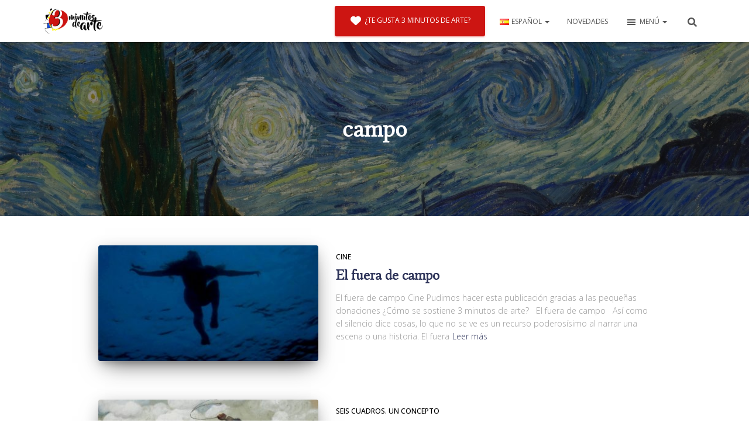

--- FILE ---
content_type: text/css
request_url: https://www.3minutosdearte.com/wp-content/plugins/comment-author-role-badge/comment-author-role-badge.css?ver=6.8.3
body_size: 39
content:
:root {
  --plugin-carb-text-color: rgba(0, 0, 0, .6);
  --plugin-carb-1: #c1e7f1;
  --plugin-carb-2: #c1f1d1;
  --plugin-carb-3: #fdf5c5;
  --plugin-carb-4: #fdd8c5;
  --plugin-carb-5: #e8e8e8;
}

.comment-author-role-badge {
  display: inline-block;
  padding: 3px 6px;
  margin-left: .5em;
  margin-right: .5em;
  background: #e8e8e8;
  border-radius: 2px;
  color: var(--plugin-carb-text-color);
  font-size: .75rem;
  font-weight: normal;
  text-transform: none;
  text-align: left;
  line-height: 1;
  white-space: nowrap;
  vertical-align: middle;
}

.widget .comment-author-role-badge {
  display: none;
}

.comment-author-role-badge--administrator { background: var(--plugin-carb-1); }
.comment-author-role-badge--contributor   { background: var(--plugin-carb-2); }
.comment-author-role-badge--author        { background: var(--plugin-carb-3); }
.comment-author-role-badge--editor        { background: var(--plugin-carb-4); }
.comment-author-role-badge--subscriber    { background: var(--plugin-carb-5); }

/*
 * Install the following plugin to enable this feature
 *
 * @link https://wordpress.org/plugins/current-theme-body-class/
 */
.current-theme--twentytwelve .comments-area .bypostauthor cite span {
  display: none;
}


--- FILE ---
content_type: application/javascript
request_url: https://www.3minutosdearte.com/wp-content/plugins/give-currency-switcher/assets/js/give-currency-switcher-frontend.min.js?ver=1.3.7
body_size: 4038
content:
var give_global_vars,Give_Currency_Switcher,give_cs_json_obj;jQuery.noConflict(),function(e){Give_Currency_Switcher={forms:!1,price_id:"",init:function(){forms=e("form.give-form"),this.init_switcher(),jQuery(document).on("give_donation_value_updated blur",".give-donation-amount",this.remove_sanitize_amount),jQuery(document).on("give_gateway_loaded",this.changed_payment_gateway),jQuery(document).find(".give-donation-amount .give-text-input").on("blur",this.update_donation_amount),e(".give-btn-reveal").on("click",this.handle_reveal_btn),e("body").on("change",".give-cs-select-currency",this.switch_currency),jQuery(document).on("mfpOpen",this.adjust_dropdown_width),jQuery(document).on("click",".give-card",this.adjust_dropdown_width),jQuery(document).on("mfpClose",this.adjust_dropdown_width_after_close)},adjust_dropdown_width_after_close:function(){setTimeout(function(){Give_Currency_Switcher.init_switcher()},10)},init_switcher:function(){forms.each(function(){var r=e(this),n=r.find("select.give-cs-select-currency"),t=Give_Currency_Switcher.module.getSupportedCurrencies(r),i=r.find(".give-currency-symbol").text();if(Give_Currency_Switcher.module.isCurrencySwitcherEnable(r)){if("enabled"===Give_Currency_Switcher.module.getValueOf("acronyms",r)){var a=Give.form.fn.getInfo("currency_code",r);i=-1===i.indexOf(a)?Give.form.fn.getInfo("currency_code",r)+" "+i:i}if(Give_Currency_Switcher.module.isCurrencySwitcherEnable(r)&&1<Object.keys(t).length){var c=n.removeClass("give-hidden").addClass("give-cs-mini-dropdown").css({width:r.find(".give-currency-symbol").addClass("give-cs-mini-dropdown-icon").outerWidth()}).clone();"after"===give_global_vars.currency_pos?c.insertAfter(r.find('.give-donation-amount input[name="give-amount"], .give-donation-amount span.give-amount-top')):c.prependTo(r.find(".give-donation-amount")),r.find(".give-currency-symbol").html(i),Give_Currency_Switcher.adjust_dropdown_width(),n.remove()}else Give_Currency_Switcher.module.isCurrencySwitcherEnable(r)&&1===Object.keys(t).length&&r.find(".give-currency-symbol").html(i);Give_Currency_Switcher.module.isGatewaySupportCurrency(r,a)||(Give_Currency_Switcher.module.showCurrencyNotSupportGatewayNotice(r,a),r.find(".give-cs-select-currency").val(a).trigger("change"))}})},adjust_dropdown_width:function(){e("form.give-form").each(function(){var r=e(this);if(Give_Currency_Switcher.module.isCurrencySwitcherEnable(r)){var n=r.find(".give-currency-symbol.give-cs-mini-dropdown-icon").outerWidth();r.find(".give-cs-select-currency").css({width:n});var t=r.find(".give-cs-select-currency").outerWidth();r.find(".give-cs-mini-dropdown").css("marginRight",-Math.abs(t)+"px")}})},handle_reveal_btn:function(){e(this).parents("form").find(".give-currency-switcher-wrap").slideDown()},update_donation_amount:function(r){var n=jQuery(r.currentTarget).closest("form");if(Give_Currency_Switcher.module.isCurrencySwitcherEnable(n)&&!(0>=n.find(".give-cs-select-currency").length)){n.find('input[name="give-cs-custom-amount"]').remove(),Give_Currency_Switcher.module.setValueOf("give-amount",e(this).val(),n),n.find(".give-final-total-amount").attr("data-total",e(this).val());var t=Give.form.fn.getPriceID(n),i=Give_Currency_Switcher.module.getValueOf("give-cs-currency",n),a=JSON.parse(Give.form.fn.getInfo("data-give_cs_base_amounts",n)),c=Give_Currency_Switcher.module.getDonationAmount(n,Give.form.fn.getInfo("decimal_separator",n)),o=Give_Currency_Switcher.module.getExchangeRates(n),u=0!==o[i]?c/o[i]:c;a.custom=0,(-1===t&&parseFloat(a[0])!==parseFloat(u)||"custom"===t&&parseFloat(u)!==parseFloat(a[t]))&&(a.custom=u),n.attr("data-give_cs_base_amounts",JSON.stringify(a)),setTimeout(function(){0<n.find("div.give-invalid-minimum").length?n.find(".give-cs-select-currency").attr("disabled","disabled"):n.find(".give-cs-select-currency").removeAttr("disabled")},400),Give_Currency_Switcher.module.updateCurrencyMessage(n,t),t!==Give_Currency_Switcher.price_id&&(Give_Currency_Switcher.price_id=Give.form.fn.getPriceID(n)),Give_Currency_Switcher.updateMinimumAmount(n,t)}},switch_currency:function(r){var n=e(this).closest("form.give-form");if(Give_Currency_Switcher.module.isCurrencySwitcherEnable(n)){var t=e(this).val(),i=Give_Currency_Switcher.module.getValueOf("give-cs-form-currency",n),a=Give_Currency_Switcher.module.getSupportedCurrencies(),c=Give.form.fn.getVariablePrices(n);if(null!==t){var o=a[t].symbol||"";if(!Give_Currency_Switcher.module.isGatewaySupportCurrency(n,t))return Give_Currency_Switcher.module.showCurrencyNotSupportGatewayNotice(n,t),n.find(".give-donation-amount .give-text-input").trigger("blur"),void n.find("#give-purchase-button").attr("disabled",!0);n.find(".give-currency-symbol").html("enabled"===Give_Currency_Switcher.module.getValueOf("acronyms",n)?t+" "+o:o);var u=a[t].setting,s=""!==u.thousands_separator?u.thousands_separator:" ",m=""!==u.decimal_separator?u.decimal_separator:".";if(Give.form.fn.setInfo("attr",o,n,"data-currency_symbol"),Give.form.fn.setInfo("attr",t,n,"data-currency_code"),Give.form.fn.setInfo("attr",s,n,"data-thousands_separator"),Give.form.fn.setInfo("attr",m,n,"data-decimal_separator"),Give.form.fn.setInfo("attr",u.number_decimals,n,"data-number_decimals"),Give_Currency_Switcher.module.setValueOf("give-cs-exchange-rate",Give_Currency_Switcher.module.getExchangeRates(n)[t],n),Give_Currency_Switcher.module.setValueOf("give-cs-form-currency",t,n),e(this).closest(".give-display-onpage").find(".give-cs-notices").remove(),t!==i){var d="undefined"!=typeof a[i].setting.decimal_separator?a[i].setting.decimal_separator:".";Give_Currency_Switcher.updateSingleAmount(n,i,d);var v=Give.form.fn.getPriceID(n,!1);(-1<v||"custom"===v)&&Give_Currency_Switcher.updateVariablePrices(n,v,i,c),n.find(".give-donation-amount .give-text-input").trigger("blur"),Give_Currency_Switcher.updateGoalAmount(n,t,d),Give_Currency_Switcher.module.updateCurrencyMessage(n,v),Give_Currency_Switcher.module.updateFeeAmount(i,t,n,d),Give.cache["form_"+Give.form.fn.getInfo("form-id",n)]=[],e(document).trigger("give_cs_switched",n)}}}},updateSingleAmount:function(r,n,t){var i=Give_Currency_Switcher.module.getDonationAmount(r,t),a=Give_Currency_Switcher.module.getValueOf("give-cs-currency",r),c=Give_Currency_Switcher.module.getCustomAmounts(r),o=c[a];o||(o=Give_Currency_Switcher.module.convertCurrency(i,r,n,null,!0)),Give_Currency_Switcher.adjust_dropdown_width();var u=Give.fn.formatCurrency(o,{},r);r.find(".give-amount-top").val(u),r.find("span.give-amount-top").text(u),r.find("span.give-cs-amount-totals").remove(),e("<span/>",{"class":"give-cs-amount-totals","data-total":u,"data-sanitize-amount":o,"data-custom_amount":c[a]?Give_Currency_Switcher.module.convertCurrency(i,r,n):""}).appendTo(r)},updateVariablePrices:function(r,n,t,i){var a=Give_Currency_Switcher.module.getValueOf("give-cs-currency",r),c=[],o=r.find("span.give-cs-variable-amount");e.each(i,function(i,u){var s=u.price_id,m=Give_Currency_Switcher.module.getCustomAmounts(r,s),d=u.amount,v=r.find(".give-donation-levels-wrap [data-price-id="+s+"]"),f=o.length?JSON.parse(decodeURIComponent(o.attr("data-custom_amount"))):[];e.each(f,function(e,r){r[s]&&(d=r[s]["converted-amount"])});var _=m[a]?m[a]:Give_Currency_Switcher.module.convertCurrency(d,r,t,null,!0,s);r.find(".give-donation-levels-wrap [data-price-id="+s+"]").val(Give.fn.formatCurrency(_,{},r));var l=v.hasClass("give-radio-input")?r.find(".give-donation-levels-wrap [data-price-id="+s+"]").closest("li").find("label").html():r.find(".give-donation-levels-wrap [data-price-id="+s+"]").html();if("custom"!==s){var g=jQuery.parseJSON(give_cs_json_obj)["form_"+Give.form.fn.getInfo("form-id",r)].variable_prices[s].has_label,y=Give.fn.formatCurrency(_,{symbol:Give.form.fn.getInfo("currency_symbol",r),position:Give.form.fn.getInfo("currency_position",r),precision:Give.form.fn.getInfo("number_decimals",r)},r),p=l.split(", "),h=p.length,w=y;2===h&&(w=y+", "+p[1]),g||r.find(".give-donation-levels-wrap").find(".give-btn-level-"+s+', *[for="give-radio-level-'+s+'"], .give-donation-level-'+s).html(w)}"custom"!==n&&Give.form.fn.autoSetMultiLevel(r.find(".give-donation-levels-wrap").find('*[data-price-id="'+n+'"]'));var G={};G[s]={"converted-amount":Give_Currency_Switcher.module.convertCurrency(d,r,t),"custom-amount":m[a]},c.push(G)}),0<o.length?o.attr("data-custom_amount",JSON.stringify(c)):e("<span/>",{"class":"give-cs-variable-amount give-hidden","data-custom_amount":JSON.stringify(c)}).appendTo(r)},updateGoalAmount:function(e,r,n){var t=Give.form.fn.getInfo("goal_format",e),i=e.closest(".give-form-wrap").find(".give-goal-progress"),a=i.find("span.goal-text").attr("data-amounts"),c=i.find("span.income").attr("data-amounts");"undefined"!==t&&"amount"===t&&null!==a&&null!==c&&(a=JSON.parse(a),c=JSON.parse(c),i.find("span.goal-text").text(a[r]),i.find("span.income").text(c[r]))},updateMinimumAmount:function(e,r){var n=Give_Currency_Switcher.module.getValueOf("give-cs-currency",e),t=Give_Currency_Switcher.module.getCustomAmounts(e,r),i=t[n]||!1,a=Give_Currency_Switcher.module.convertCurrency(Give_Currency_Switcher.module.getDefaultMinimumAmount(e),e,give_global_vars.currency);i&&i<a&&(a=i);var c={symbol:"",decimal:".",thousand:"",precision:Give.form.fn.getInfo("number_decimals",e)};Give_Currency_Switcher.module.setValueOf("give-form-minimum",Give.fn.formatCurrency(a,c,e),e),(form_maximum_amount=Give_Currency_Switcher.module.getDefaultMinimumAmount(e,"max"))&&(form_maximum_amount=Give_Currency_Switcher.module.convertCurrency(form_maximum_amount,e,give_global_vars.currency),i&&i>form_maximum_amount&&(form_maximum_amount=i),Give_Currency_Switcher.module.setValueOf("give-form-maximum",Give.fn.formatCurrency(form_maximum_amount,c,e),e))},changed_payment_gateway:function(r,n,t){var i=jQuery(document).find("form#"+t),a=Give_Currency_Switcher.module.getSupportedCurrencies(i),c=i.find('input[name="give-cs-form-currency"]').val(),o=i.find(".give-cs-select-currency"),u=i.find("span.give-final-total-amount"),s=Give.form.fn.getAmount(i);if(Give_Currency_Switcher.module.isCurrencySwitcherEnable(i)){if(i.find("#give_currency_not_support.give_notice").parent().remove(),i.find(".give-cs-select-currency").empty(),1===Object.keys(a).length?(i.find("span.give-currency-symbol").addClass("give-cs-dropdown-hidden"),i.find('select[name="give-cs-currency"]').addClass("give-cs-remove-cursor").hide(),i.find(".give-cs-mini-dropdown-icon").addClass("give-cs-reset-width")):(i.find("span.give-currency-symbol").removeClass("give-cs-dropdown-hidden"),i.find('select[name="give-cs-currency"]').removeClass("give-cs-remove-cursor").show(),i.find(".give-cs-mini-dropdown-icon").removeClass("give-cs-reset-width")),Give_Currency_Switcher.init_switcher(),Object.keys(a).forEach(function(r){if(-1!==e.inArray(Give.form.fn.getGateway(i),a[r].gateways)){var n=jQuery("<option/>",{value:r,html:a[r].currency_label});i.find(".give-cs-select-currency").append(n)}}),i.find(".give-currency-switcher-wrap").show(),u.attr("data-total",s),u.text(Give.fn.formatCurrency(s,{symbol:Give.form.fn.getInfo("currency_symbol",i),position:Give.form.fn.getInfo("currency_position",i)},i)),!Give_Currency_Switcher.module.isGatewaySupportCurrency(i,c)){if(Give_Currency_Switcher.module.showCurrencyNotSupportGatewayNotice(i,c),1!==o.length)return i.find(".give-donation-amount .give-text-input").trigger("blur"),Give_Currency_Switcher.autoSwitchCurrency(i,c),void i.find("#give-purchase-button").attr("disabled",!0);Give_Currency_Switcher.autoSwitchCurrency(i,o.find("option").val())}0<i.find('.give-cs-select-currency option[value="'+c+'"]').length?Give_Currency_Switcher.autoSwitchCurrency(i,c):0<i.find(".give-cs-select-currency").length&&(e("<span/>",{"class":"give-cs-old-exchange-rates","data-old_exchange_rates":JSON.stringify(Give_Currency_Switcher.module.getExchangeRates(i))}).appendTo(i),i.find(".give-cs-select-currency").val(Give_Currency_Switcher.module.getValueOf("give-cs-base-currency",i)).change())}},autoSwitchCurrency:function(e,r){e.find(".give-cs-select-currency").val(r).trigger("change")},remove_sanitize_amount:function(e){var r=jQuery(this).closest("form"),n=Give.form.fn.getInfo("decimal_separator",r),t=Give.fn.unFormatCurrency(r.find('input[name="give-amount"]').val(),n),i=Give.fn.unFormatCurrency(r.find(".give-cs-amount-totals").attr("data-total"),n);t!==i&&r.find(".give-cs-amount-totals").removeAttr("data-sanitize-amount data-custom_amount")},module:{getValueOf:function(e,r){r=0<r.length?r:{},e=0<e.length?e:"";var n=!1;switch(e){case"base_currency":n=r.find('*[name="give-cs-base-currency"]').val();break;case"currency_rate":n=r.find('*[name="give-cs-exchange-rate"]').val();break;case"switched_currency":n=r.find('*[name="give-cs-form-currency"]').val();break;case"acronyms":var t=jQuery.parseJSON(give_cs_json_obj);n=t["form_"+Give.form.fn.getInfo("form-id",r)].currency_acronym;break;case"give-cs-currency":case"selected-currency":n=r.find('input[name="give-cs-form-currency"]').val();break;default:n=r.find('*[name="'+e+'"]').val(),"undefined"===n?r.attr('*[data-"'+e+'"]'):""}return"undefined"!==n?n:""},setValueOf:function(e,r,n){if(0>=e.length)return!1;n=0<n.length?n:{},r=""!==r.length?r:"";var t=n.find('input[name="'+e+'"]');"undefined"!==t?t.val(r):""},getExchangeRates:function(r){var n=r?Give.form.fn.getInfo("form-id",r):0,t=jQuery.parseJSON(give_cs_json_obj),i=[];return 0!==n&&(i=t["form_"+n].exchange_rates),e.each(i,function(n,t){-1!==e.inArray(Give.form.fn.getGateway(r),t.support_gateways)&&(i[n]=t.rates)}),i},getRatesDecimalNumber:function(e,r){if(!e)return!1;var n=Give.form.fn.getInfo("form-id",e),t=jQuery.parseJSON(give_cs_json_obj),i=t["form_"+n].decimal_number;return r?i[r]:i},getCustomAmounts:function(r,n){var t=r?Give.form.fn.getInfo("form-id",r):0,i=jQuery.parseJSON(give_cs_json_obj),a=[],c=i["form_"+t].custom_amounts;return e.each(c,function(e,r){a[e]=!1,""!==n&&-1!==n&&void 0!==n?void 0!==r[n]&&!1!==r[n]&&(a[e]=r[n].raw_amount):void 0!==r.raw_amount&&(a[e]=r.raw_amount)}),a},getSupportedCurrencies:function(r){var n=r?Give.form.fn.getInfo("form-id",r):0,t=jQuery.parseJSON(give_cs_json_obj);if("undefined"==typeof n)return[];if(0===n)return t.supported_currency;if("undefined"!=typeof t["form_"+n].support_gateways){var i=[],a=t["form_"+n].support_gateways,c=Give.form.fn.getGateway(r);return Object.keys(a).forEach(function(r,n){-1!==e.inArray(c,a[r].gateways)&&(i[r]=a[r])}),i}},getDonationAmount:function(e,r){e="undefined"!==e?e:{},r=r||Give.form.fn.getInfo("decimal_separator",e);var n=e.find("span.give-cs-amount-totals"),t=n.attr("data-sanitize-amount"),i=n.attr("data-custom_amount"),a=e.find('input[name="give-amount"]').val(),c="undefined"!=typeof i&&!1!==i?i:0<e.find('input[name="give-cs-custom-amount"]').length?e.find('input[name="give-cs-custom-amount"]').val():"";return 0<c?c:0<t?t:Give.fn.unFormatCurrency(a,r)},getBaseAmounts:function(e,r){var n=JSON.parse(Give.form.fn.getInfo("give_cs_base_amounts",e));return-1===r&&(r=0!==n.custom?"custom":0),n[r]},convertCurrency:function(e,r,n,t,i,a){if(t=t||Give_Currency_Switcher.module.getValueOf("give-cs-currency",r),n===t)return e;i=i||!1;const c=r.find("span.give-cs-old-exchange-rates").attr("data-old_exchange_rates"),o=Give_Currency_Switcher.module.getExchangeRates(r,!0),u=0<r.find("span.give-cs-old-exchange-rates").length&&null!==c?JSON.parse(c):o;return i?(a="undefined"==typeof a?Give.form.fn.getPriceID(r):a,e=Give_Currency_Switcher.module.getBaseAmounts(r,a)):give_global_vars.currency!==t?give_global_vars.currency!==n&&(e/=u[n]):e/=u[n],converted_amount=0<u[t]?e*u[t]:e},updateFeeAmount:function(r,n,t,i){if(0<t.find('input[name="give-fee-recovery-settings"]').length&&void 0!==typeof Give_Fee_Recovery){var a=JSON.parse(t.find('input[name="give-fee-recovery-settings"]').val());if(!1===a.fee_recovery)return;"undefined"!=typeof a.fee_data.all_gateways&&""!==a.fee_data.all_gateways.base_amount?a.fee_data.all_gateways.base_amount=Give_Currency_Switcher.module.convertCurrency(Give.fn.unFormatCurrency(a.fee_data.all_gateways.base_amount,i),t,r,n):e.each(a.fee_data,function(e,c){a.fee_data[e].base_amount=Give_Currency_Switcher.module.convertCurrency(Give.fn.unFormatCurrency(a.fee_data[e].base_amount,i),t,r,n)}),t.find('input[name="give-fee-recovery-settings"]').val(JSON.stringify(a)),t.find("span.give-cs-old-exchange-rates").remove(),Give_Fee_Recovery.give_fee_update(t,!0,t.find("#give-amount").val(),Give.form.fn.getGateway(t))}},getDefaultMinimumAmount:function(e,r){r=r||"min";var n=jQuery.parseJSON(give_cs_json_obj)["form_"+Give.form.fn.getInfo("form-id",e)];return"min"===r?n.minimum_amount:n.maximum_amount},updateCurrencyMessage:function(e,r){if(Give_Currency_Switcher.module.isCurrencySwitcherEnable(e)){var n=Give_Currency_Switcher.module.getCustomAmounts(e,r),t=e.find(".give-currency-switcher-msg"),i=Give.form.fn.getInfo("currency_code",e);if(null===i)return e.find("#give-purchase-button").attr("disabled",!0),!1;var a=Give_Currency_Switcher.module.getRatesDecimalNumber(e);if(n[i])t.text(give_currency_switcher.cs_custom_price_message).show();else{var c=parseFloat(e.find('input[name="give-cs-exchange-rate"]').val());0!==c&&t.text(t.data("rawtext").replace("{new_currency}",i).replace("{new_currency_rate}",Give.fn.formatCurrency(c,{precision:a[i]},e)).replace("{base_currency}",give_global_vars.currency))}give_global_vars.currency===i||0===c?e.find(".give-currency-switcher-msg-wrap").hide():e.find(".give-currency-switcher-msg-wrap").show()}},isCurrencySwitcherEnable:function(e){return"null"!==give_cs_json_obj&&jQuery.parseJSON(give_cs_json_obj)["form_"+Give.form.fn.getInfo("form-id",e)]},isGatewaySupportCurrency:function(r,n){var t=r?Give.form.fn.getInfo("form-id",r):0,i=jQuery.parseJSON(give_cs_json_obj);if(0===t)return!1;var a=n;"undefined"==typeof n&&(a=Give.form.fn.getInfo("currency_code",r));var c=i["form_"+t].support_gateways,o=Give.form.fn.getGateway(r),u=c[a].gateways;return-1!==e.inArray(o,u)},showCurrencyNotSupportGatewayNotice:function(r,n){r.find("#give_currency_not_support.give_notice").parent().remove(),r.find("#give-purchase-button").attr("disabled",!0),r.find(".give-currency-switcher-msg-wrap").hide();var t=n,i=r.data("currency_code");"undefined"==typeof t&&(t=i),e("<div/>",{"class":"give_notices give_errors",id:"give_error_error"}).append(e("<p/>",{"class":"give_error give_notice",id:"give_currency_not_support","data-dismissible":"1","dismiss-type":"manual"}).html(give_currency_switcher.currency_not_support_message.replace("{currency_code}",t).replace("{payment_gateway}",r.find("#give-gateway-option-"+Give.form.fn.getGateway(r)).text())+'<img class="notice-dismiss give-notice-close" src="'+give_currency_switcher.notice_dismiss_image+'">')).prependTo(r)}},chosenCurrency:function(r){if(1>=e(this).find("option").length)return r.preventDefault(),!1}},e(function(){Give_Currency_Switcher.init()})}(jQuery);

--- FILE ---
content_type: application/javascript
request_url: https://www.3minutosdearte.com/wp-content/plugins/give/build/subscriptionEntity.js?ver=7275c21ef20886f3c6e1
body_size: -196
content:
(()=>{"use strict";const i=window.wp.i18n,s=window.wp.data,a=window.wp.coreData;(0,s.dispatch)(a.store).addEntities([{name:"subscription",kind:"givewp",baseURL:"/givewp/v3/subscriptions",baseURLParams:{_embed:!0},plural:"subscriptions",label:(0,i.__)("Subscription","give"),supportsPagination:!0}])})();